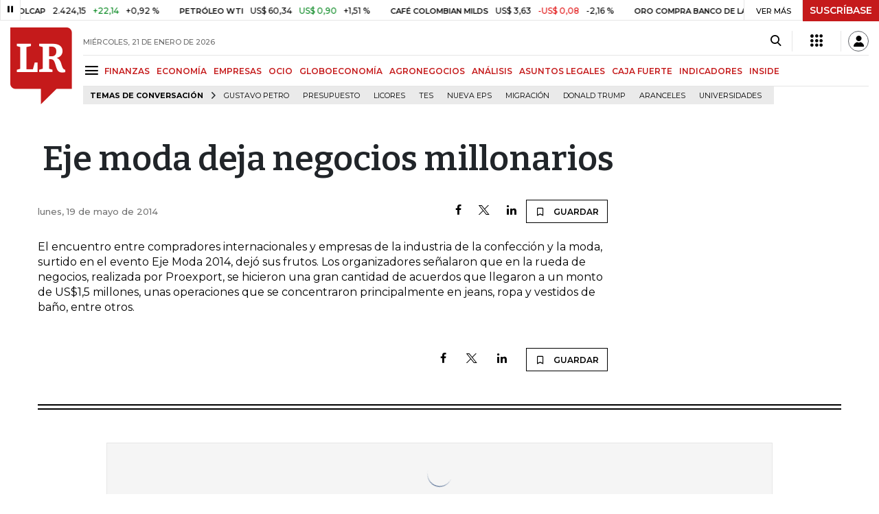

--- FILE ---
content_type: text/html; charset=utf-8
request_url: https://www.larepublica.co/caja-fuerte/eje-moda-deja-negocios-millonarios-2123421
body_size: 13430
content:
<!DOCTYPE html>
<html lang="es">
<head>
	<meta charset="utf-8" />
<meta http-equiv="x-ua-compatible" content="ie=edge">
<meta name="viewport" content="width=device-width, initial-scale=1.0">
<meta name="author" content="Editorial La República S.A.S." />
<meta name="version" content="7.2.3.0" />
<title>Eje moda deja negocios millonarios</title>
<meta name="description" content=" El encuentro entre compradores internacionales y empresas de la industria de la confecci&#xF3;n y la moda, surtido en el evento Eje Moda 2014, dej&#xF3; sus frutos. Los organizadores" />
<meta name="keywords" content="Construcci&#xF3;n, Comercio, Hacienda, Energ&#xED;a y Minas, Ambiente, Educaci&#xF3;n, Salud, Laboral, Agro, Industria, Automotor, Turismo, Transporte, Comunicaciones, Tecnolog&#xED;a, Bolsas, Bancos, Seguros, Moda, Gastronom&#xED;a, Espect&#xE1;culos, Cultura, Entretenimento, Deporte, Judicial, Legislaci&#xF3;n-marcas" />
<meta name="news_keywords" content="Construcci&#xF3;n, Comercio, Hacienda, Energ&#xED;a y Minas, Ambiente, Educaci&#xF3;n, Salud, Laboral, Agro, Industria, Automotor, Turismo, Transporte, Comunicaciones, Tecnolog&#xED;a, Bolsas, Bancos, Seguros, Moda, Gastronom&#xED;a, Espect&#xE1;culos, Cultura, Entretenimento, Deporte, Judicial, Legislaci&#xF3;n-marcas" />
<link href="https://www.larepublica.co/caja-fuerte/eje-moda-deja-negocios-millonarios-2123421" rel="canonical" />
    <link rel="amphtml" href="https://amp.larepublica.co/caja-fuerte/eje-moda-deja-negocios-millonarios-2123421" />

            <meta name="twitter:card" content="summary_large_image" />
            <meta name="twitter:site" content="@larepublica_co" />
            <meta name="twitter:creator" content="@larepublica_co" />
            <meta name="twitter:title" content="Eje moda deja negocios millonarios" />
            <meta name="twitter:description" content=" El encuentro entre compradores internacionales y empresas de la industria de la confecci&#xF3;n y la moda, surtido en el evento Eje Moda 2014, dej&#xF3; sus frutos. Los organizadores" />
            <meta name="twitter:image" content="https://img.lalr.co/images/default-image.png?size=xl&amp;ratio=r40_21" />

    <meta property="og:site_name" content="Diario La República">
    <meta property="og:title" content="Eje moda deja negocios millonarios" />
    <meta property="og:type" content="article" />
    <meta property="og:url" content="https://www.larepublica.co/caja-fuerte/eje-moda-deja-negocios-millonarios-2123421" />
    <meta property="og:image" content="https://img.lalr.co/images/default-image.png?size=xl&amp;ratio=r40_21&amp;f=jpg" />
    <meta property="og:image:type" content="image/jpeg" />
    <meta property="og:image:alt" content="Eje moda deja negocios millonarios" />
    <meta property="og:description" content=" El encuentro entre compradores internacionales y empresas de la industria de la confecci&#xF3;n y la moda, surtido en el evento Eje Moda 2014, dej&#xF3; sus frutos...." />
    <meta property="og:locale" content="es_CO" />
    <!--Whatsapp-->
    <meta property="og:image" content="https://img.lalr.co/images/default-image.png?size=sm&amp;ratio=sq&amp;f=jpg" />
    <meta property="og:image:type" content="image/jpeg" />
        <meta property="fb:app_id" content="1571540733171068" />

<link rel="icon" type="image/png" sizes="192x192" href="/__assets/lr/images/favicon/android-icon-192x192.png">
<link rel="icon" type="image/png" sizes="32x32" href="/__assets/lr/images/favicon/favicon-32x32.png">
<link rel="icon" type="image/png" sizes="96x96" href="/__assets/lr/images/favicon/favicon-96x96.png">
<link rel="icon" type="image/png" sizes="16x16" href="/__assets/lr/images/favicon/favicon-16x16.png">
<meta name="msapplication-TileColor" content="#ffffff">
<meta name="msapplication-TileImage" content="/__assets/lr/images/favicon/ms-icon-144x144.png">
<meta name="theme-color" content="#ffffff">
	<meta property="article:published_time" content="05/19/2014 01:07:15 -05:00" />
	<meta property="article:modified_time" content="05/19/2014 01:07:15 -05:00" />
		<meta property="mrf:authors" content="La República" />
		<meta property="mrf:sections" content="Caja Fuerte">
		<meta property="mrf:tags" content="contentType:Caja Fuerte" />


    <script type="application/ld&#x2B;json">
        {"@context":"http://schema.org","@type":"NewsArticle","author":[{"@type":"Person","name":""}],"dateCreated":"2014-05-19T01:07:15","dateModified":"2014-05-19T01:07:15","datePublished":"2014-05-19T01:07:15","headLine":"Eje moda deja negocios millonarios","image":{"@type":"ImageObject","url":"https://img.lalr.co/images/default-image.png?size=xl&ratio=r40_21","width":1080,"height":900},"mainEntityOfPage":"https://www.larepublica.co/caja-fuerte/eje-moda-deja-negocios-millonarios-2123421","publisher":{"@type":"Organization","name":"Diario La republica","logo":{"@type":"ImageObject","url":"https://img.lalr.co/images/logolramp.png","width":"600","height":"60"}}};
    </script>

	        <script>
            var adload = new Event('adload');
            dataLayer = [{
                'author': '',
                'section': 'articulo_caja-fuerte',
                'adSection': null,
                'isMobile': false,
                'postId': '2123421',
                'postDateTime': '2014-05-19 01:07:15',
                'isSponsored': false,
                'targetingName': '',
                'targetingId': '2123421'
            }];
        </script>




        <script>
            var eData = {"id":"2123421","origin":"La República","title":"Eje moda deja negocios millonarios","description":" El encuentro entre compradores internacionales y empresas de la industria de la confección y la moda, surtido en el evento Eje Moda 2014, dejó sus frutos. Los organizadores","categories":["Caja Fuerte"],"tags":[],"created":"2014-05-19T01:07:15-05:00","authors":[],"hasWidgets":false,"isSponsored":false,"attachmentCount":0,"relatedCount":0,"hasEmbedMedia":false};
            var eEvent = 'Article Viewed';
            var env = "prod";
        </script>




<!-- Google Tag Manager -->
<script>
    (function(w, d, s, l, i) {
        w[l] = w[l] || []; w[l].push({
            'gtm.start':
                new Date().getTime(), event: 'gtm.js'
        }); var f = d.getElementsByTagName(s)[0],
            j = d.createElement(s), dl = l != 'dataLayer' ? '&l=' + l : ''; j.async = true; j.src =
                'https://www.googletagmanager.com/gtm.js?id=' + i + dl; f.parentNode.insertBefore(j, f);
    })(window, document, 'script', 'dataLayer', 'GTM-P8ZXZGL');
</script>
<!-- End Google Tag Manager -->

	
	
		<link rel="preload" as="style" href="/__assets/lr/a319/css/lr-bootstrap.min.css" />
	
	<link rel="preconnect" href="https://fonts.googleapis.com">
	<link rel="preconnect" href="https://fonts.gstatic.com" crossorigin>
	<link href="https://fonts.googleapis.com/css2?family=Bitter:wght@400;600&family=Montserrat:wght@300;400;500;600;700&display=swap" rel="stylesheet">
	<link href="https://fonts.gstatic.com/s/bitter/v33/rax8HiqOu8IVPmn7f4xp.woff2" rel="preload" as="font" type="font/woff2" crossorigin />
	<link href="/__assets/lr/fonts/v17/lr-iconfont-desktop.woff2" rel="preload" as="font" type="font/woff2" crossorigin>
	
</head>
<body>
	
		<!-- Google Tag Manager (noscript) -->
		<noscript>
			<iframe src="https://www.googletagmanager.com/ns.html?id=GTM-P8ZXZGL"
					height="0" width="0" style="display:none;visibility:hidden"></iframe>
		</noscript>
		<!-- End Google Tag Manager (noscript) -->
	
	<style id="loading-styles">
    .loading-phrases,
    .loading_screen_spinner {
        backface-visibility: hidden;
        perspective: 1000
    }

    @keyframes loading_screen_animation_spinning {
        0% {
            transform: rotate(0)
        }

        100% {
            transform: rotate(360deg)
        }
    }

    @keyframes loading_screen_animation_move {
        0% {
            opacity: 0;
            transform: translate3d(0, 50%, 0)
        }

        18%,
        2% {
            opacity: 1;
            transform: translate3d(0, 0, 0)
        }

        20%,
        40%,
        60%,
        80% {
            opacity: 0
        }

        22%,
        38% {
            opacity: 1;
            transform: translate3d(0, -150%, 0)
        }

        42%,
        58% {
            opacity: 1;
            transform: translate3d(0, -300%, 0)
        }

        62%,
        78% {
            opacity: 1;
            transform: translate3d(0, -450%, 0)
        }

        82%,
        98% {
            opacity: 1;
            transform: translate3d(0, -600%, 0)
        }

        100% {
            opacity: 0;
            transform: translate3d(0, -600%, 0)
        }
    }

    .loading_screen {
        background: linear-gradient(to bottom, #f9f9f9 10%, #eeeff3 100%);
        left: 0;
        height: 100%;
        position: fixed;
        top: 0;
        width: 100%;
        z-index: 10000;
        display: flex !important;
        flex-direction: column;
        justify-content: center;
        align-items: center;
    }

    .loading_screen_spinner {
        height: 52px;
        width: 52px;
        margin: 0 auto;
        display: block;
        animation: loading_screen_animation_spinning .8s linear infinite
    }

    .loading_screen_logo {
        margin-bottom: 3rem;
        width: 60px;
    }

    #principal-html {
        display: none;
    }
</style>
<div class="loading_screen">
    <div class="loading_screen_logo_wrapper">
        <img width="60"
             height="74"
             alt="La República"
             class="loading_screen_logo"
             src="[data-uri]" />

    </div>
    <div class="loading_screen_center">
        <img alt="."
             width="52"
             height="52"
             class="loading_screen_spinner"
             src="[data-uri]" />
    </div>
</div>
<script>
    var lrLoad = new Event('lrload');
    var loadingRemoved = false;
    var cleanLoading = function () {
        if (!loadingRemoved) {
            loadingRemoved = true;
            document.dispatchEvent(lrLoad);
            document.getElementById('loading-styles').remove();
            document.getElementsByClassName('loading_screen')[0].remove();
        }
    }
    window.addEventListener("load", function () {
        document.dispatchEvent(lrLoad);
    });
</script>
<noscript>
    <style>
        #principal-html {
            display: block;
        }

        .loading_screen {
            display: none;
        }
    </style>
</noscript>
	<div id="principal-html">
		<header id="vue-header" class="" data-mrf-recirculation="Header">
    <div class="container-fluid p-0">
        <div class="header-trade" data-epica-module-name="Banner Indicadores">
            <quote-header-banner ></quote-header-banner>
            <a v-if="hasLoaded && ((user && !user.isSubscriber) || !user)" href="https://suscripciones.larepublica.co/?utm_source=landingLR&utm_medium=botonSuscripcion&utm_id=laRepublica" target="_blank" rel="noopener" class="suscribe">SUSCRÍBASE</a>
        </div>

            <div class="header-top d-flex flex-row" data-epica-module-name="Header">
                        <a href="/" title="La República"><i class="icon-logo-base-lr-small"></i></a>

                <div class="flex-grow-1 ml-3">
                    <div class="conteiner-right">
                        <div class="d-flex align-items-center top-header">
                            <div class="flex-grow-1"><span class="datetoday">MI&#xC9;RCOLES, 21 DE ENERO DE 2026</span></div>
                            <div class="icons">
                                <div><button aria-label="Search" title="Buscador" type="button" @click="searchBoxIsOpen = true"><i class="icon-search"></i></button></div>
                                <menu-lr-plus-header></menu-lr-plus-header>
                                <user-header-button></user-header-button>
                            </div>
                        </div>
                    </div>
                    <div class="main-menu d-flex flex-row">
                        <div id="menuToggle">
                            <button aria-label="Menu" class="menu-button" @click="showMenu()"><i title="Menú principal" class="icon-menu"></i></button>
                        </div>
                            <div class="menu-item"><a href="https://www.larepublica.co/finanzas" >FINANZAS</a></div>
                            <div class="menu-item"><a href="https://www.larepublica.co/economia" >ECONOM&#xCD;A</a></div>
                            <div class="menu-item"><a href="https://www.larepublica.co/empresas" >EMPRESAS</a></div>
                            <div class="menu-item"><a href="https://www.larepublica.co/ocio" >OCIO</a></div>
                            <div class="menu-item"><a href="https://www.larepublica.co/globoeconomia" >GLOBOECONOM&#xCD;A</a></div>
                            <div class="menu-item"><a href="https://www.agronegocios.co" target='_blank' rel='noopener'>AGRONEGOCIOS</a></div>
                            <div class="menu-item"><a href="https://www.larepublica.co/analisis" >AN&#xC1;LISIS</a></div>
                            <div class="menu-item"><a href="https://www.asuntoslegales.com.co" target='_blank' rel='noopener'>ASUNTOS LEGALES</a></div>
                            <div class="menu-item"><a href="https://www.larepublica.co/caja-fuerte" >CAJA FUERTE</a></div>
                            <div class="menu-item"><a href="https://www.larepublica.co/indicadores-economicos" >INDICADORES</a></div>
                            <div class="menu-item"><a href="https://www.larepublica.co/inside" >INSIDE</a></div>
                    </div>

                        <div class="d-flex">
        <ul class="tags">
            <li><span>TEMAS DE CONVERSACIÓN</span><i class="icon-arrow-right"></i></li>
                <li><a href="https://www.larepublica.co/gustavo-petro">Gustavo Petro</a></li>
                <li><a href="https://www.larepublica.co/presupuesto">Presupuesto</a></li>
                <li><a href="https://www.larepublica.co/licores">Licores</a></li>
                <li><a href="https://www.larepublica.co/tes">TES</a></li>
                <li><a href="https://www.larepublica.co/nueva-eps">Nueva Eps</a></li>
                <li><a href="https://www.larepublica.co/migracion">Migraci&#xF3;n</a></li>
                <li><a href="https://www.larepublica.co/donald-trump">Donald Trump</a></li>
                <li><a href="https://www.larepublica.co/aranceles">Aranceles</a></li>
                <li><a href="https://www.larepublica.co/universidades">Universidades</a></li>
        </ul>
    </div>

                </div>

            </div>

        <live-banner ></live-banner>
                <banner-elections-2023></banner-elections-2023>

            <div id="ha-header" class="ha-header header-fixed fixed-top" v-bind:class="{show : isHeaderFixed}" data-epica-module-name="Header Fijo" data-mrf-recirculation="Header">
                <div class="d-flex align-items-center">
                        <a href="/" title="La República"><i class="icon-logo-base-lr-small"></i></a>
                    <div id="menuToggle">
                        <button class="menu-button" title="Menú principal" aria-label="Menu" @click="showMenu()"><i title="Menú principal" class="icon-menu"></i></button>
                    </div>
                    <div class="main-menu d-flex flex-row ml-3">
                                <h2 class="caja-fuerteSect">
                                        <a href="/">INICIO</a>
                                </h2>
                                <h2 class="caja-fuerteSect">
                                        <a href="https://www.larepublica.co/caja-fuerte">CAJA FUERTE</a>
                                </h2>
                                <h1 class="caja-fuerteSect">
                                        <i>Eje moda deja negocios millonarios</i>
                                </h1>
                            <div class="shareSaveHeader align-items-center text-right show">
        <a href="https://www.facebook.com/dialog/feed?app_id=1571540733171068&amp;display=popup&amp;link=https://www.larepublica.co/caja-fuerte/eje-moda-deja-negocios-millonarios-2123421&amp;redirect_uri=https://www.larepublica.co/caja-fuerte/eje-moda-deja-negocios-millonarios-2123421&amp;picture=https://img.lalr.co/images/default-image.png?size=md&amp;description=&amp;name=Eje moda deja negocios millonarios" class="mr-4" title="Facebook"><i class="icon-facebook"></i></a>
        <a href="https://twitter.com/share?source=tweetbutton&amp;text=Eje&#x2B;moda&#x2B;deja&#x2B;negocios&#x2B;millonarios&amp;url=https://www.larepublica.co/caja-fuerte/eje-moda-deja-negocios-millonarios-2123421&amp;via=larepublica_co" target="_blank" rel="noopener" title="Twitter" class="mr-4"><i class="icon-twitter"></i></a>
        <a href="https://www.linkedin.com/shareArticle?mini=true&amp;url=https://www.larepublica.co/caja-fuerte/eje-moda-deja-negocios-millonarios-2123421&amp;title=Eje moda deja negocios millonarios&amp;summary=&amp;source=https://www.larepublica.co" class="mr-4" title="Linkenid"><i class="icon-linkedin"></i></a>
    </div>

                    </div>
                    <div class="flex-grow-1"></div>
                    <div class="conteiner-right">
                        <div class="d-flex align-items-center top-header">
                            <div><button type="button" title="Buscador" aria-label="Search" @click="searchBoxIsOpen = true"><i class="icon-search"></i></button></div>
                            <menu-lr-plus-header></menu-lr-plus-header>
                            <user-header-button></user-header-button>
                        </div>
                    </div>
                </div>


        <live-banner ></live-banner>
                    <banner-elections-2023></banner-elections-2023>
            </div>
        <nav class="nav-top" title="Menú principal" v-bind:class="{show : isMenuShow}" data-epica-module-name="Men&#xFA; Lateral" data-mrf-recirculation="Men&#xFA; Lateral">
            <button class="close-menu" aria-label="Close" @click="closeMenu()"><i class="icon-close"></i></button>
            <div class="logomenu">
                    <a href="/" title="La República"><i class="icon-logo-base-lr-small"></i></a>
                <div class="user-name" v-if="user">
                    <div :title="user.completeName" v-html="user.printName"></div>
                    <a @click="logout()" class="logout">Cerrar Sesión</a>
                </div>
            </div>
            <div class="listmenu">
                <ul class="access text-center" v-if="hasLoaded">
                    <template v-if="user">
                        <li v-if="!user.isSubscriber">
                            <div class="susbribe">
                                <a href="https://suscripciones.larepublica.co/?utm_source=landingLR&utm_medium=botonSuscripcion&utm_id=laRepublica" target="_blank" rel="noopener">SUSCRÍBASE</a>
                            </div>
                        </li>
                    </template>
                    <template v-else>
                        <li>
                            <div class="login">
                                <a @click="login()">
                                    <i class="icon-user"></i>INICIAR SESIÓN
                                </a>
                            </div>
                        </li>
                        <li>
                            <div class="suscribe">
                                <a href="https://suscripciones.larepublica.co/?utm_source=landingLR&utm_medium=botonSuscripcion&utm_id=laRepublica" target="_blank" rel="noopener">SUSCRÍBASE</a>
                            </div>
                        </li>
                    </template>
                </ul>

                <ul class="vertical menu">
                        <li class="news"><a class="menu-item finanzasSect"  href="https://www.larepublica.co/finanzas">FINANZAS</a></li>
                        <li class="news"><a class="menu-item economiaSect"  href="https://www.larepublica.co/economia">ECONOM&#xCD;A</a></li>
                        <li class="news"><a class="menu-item empresasSect"  href="https://www.larepublica.co/empresas">EMPRESAS</a></li>
                        <li class="news"><a class="menu-item ocioSect"  href="https://www.larepublica.co/ocio">OCIO</a></li>
                        <li class="news"><a class="menu-item globoeconomiaSect"  href="https://www.larepublica.co/globoeconomia">GLOBOECONOM&#xCD;A</a></li>
                        <li class="news"><a class="menu-item agronegociosSect" target='_blank' rel='noopener' href="https://www.agronegocios.co">AGRONEGOCIOS</a></li>
                        <li class="news"><a class="menu-item analisisSect"  href="https://www.larepublica.co/analisis">AN&#xC1;LISIS</a></li>
                        <li class="news"><a class="menu-item asuntos-legalesSect" target='_blank' rel='noopener' href="https://www.asuntoslegales.com.co">ASUNTOS LEGALES</a></li>
                        <li class="news"><a class="menu-item caja-fuerteSect"  href="https://www.larepublica.co/caja-fuerte">CAJA FUERTE</a></li>
                        <li class="news"><a class="menu-item directorio-empresarialSect" target='_blank' rel='noopener' href="https://empresas.larepublica.co/">DIRECTORIO EMPRESARIAL</a></li>
                    <li class="space"></li>
                        <li class="news"><a class="menu-item consumoSect"  href="https://www.larepublica.co/consumo">CONSUMO</a></li>
                        <li class="news"><a class="menu-item alta-gerenciaSect"  href="https://www.larepublica.co/alta-gerencia">ALTA GERENCIA</a></li>
                        <li class="news"><a class="menu-item finanzas-personalesSect"  href="https://www.larepublica.co/finanzas-personales">FINANZAS PERSONALES</a></li>
                        <li class="news"><a class="menu-item infraestructuraSect"  href="https://www.larepublica.co/infraestructura">INFRAESTRUCTURA</a></li>
                        <li class="news"><a class="menu-item internet-economySect"  href="https://www.larepublica.co/internet-economy">INTERNET ECONOMY</a></li>
                        <li class="news"><a class="menu-item responsabilidad-socialSect"  href="https://www.larepublica.co/responsabilidad-social">RESPONSABILIDAD SOCIAL</a></li>
                        <li class="news"><a class="menu-item salud-ejecutivaSect"  href="https://www.larepublica.co/salud-ejecutiva">SALUD EJECUTIVA</a></li>
                    <li class="space"></li>
                        <li class="news"><a class="menu-item eventosSect"  href="https://www.larepublica.co/foros">EVENTOS</a></li>
                        <li class="news"><a class="menu-item especialesSect"  href="https://www.larepublica.co/especiales">ESPECIALES</a></li>
                        <li class="news"><a class="menu-item comunidad-empresarialSect"  href="https://www.larepublica.co/comunidad-empresarial">COMUNIDAD EMPRESARIAL</a></li>
                        <li class="news"><a class="menu-item socialesSect"  href="https://www.larepublica.co/sociales">SOCIALES</a></li>
                        <li class="news"><a class="menu-item indicadoresSect"  href="https://www.larepublica.co/indicadores-economicos">INDICADORES</a></li>
                        <li class="news"><a class="menu-item insideSect"  href="https://www.larepublica.co/inside">INSIDE</a></li>
                        <li class="news"><a class="menu-item podcastSect"  href="https://www.larepublica.co/podcast">PODCAST</a></li>
                        <li class="news"><a class="menu-item videosSect"  href="https://www.larepublica.co/videos">VIDEOS</a></li>
                        <li class="news"><a class="menu-item obituariosSect"  href="https://www.larepublica.co/obituarios">OBITUARIOS</a></li>
                </ul>
            </div>
        </nav>
        <div class="opacity-menu" @click="closeMenu()" v-bind:class="{show : isMenuShow}"></div>
        <cookies-banner cookies-policy-url="https://www.larepublica.co/politica-de-cookies"></cookies-banner>
    </div>
    <search-box :is-open="searchBoxIsOpen" @closed="searchBoxIsOpen = false" @opened="searchBoxIsOpen = true"></search-box>
</header>

		<div id="vue-container" :class="{'live-on': liveOn}">
			
<div class="text-center mb-4 mt-4">
	<div id="div-gpt-ad-74" class="ad banner"></div>
</div>

<div class="container post post-caja-fuerte" data-epica-module-name="Caja Fuerte">
	<div class="d-flex mb-4 more-news">
		<div class="flex-grow-1 mr-4" id="sticky-anchor-1" data-mrf-recirculation="Cuerpo Noticia">
			<div class="wrap-caja-fuerte mb-5 post-wrapper">
				<h2>Eje moda deja negocios millonarios</h2>
				<div class="d-flex align-items-center mb-4">
					<span class="date">lunes, 19 de mayo de 2014</span>
					<div class="flex-grow-1"></div>
					    <div class="shareSave align-items-center text-right">
        <a href="https://www.facebook.com/dialog/feed?app_id=1571540733171068&amp;display=popup&amp;link=https://www.larepublica.co/caja-fuerte/eje-moda-deja-negocios-millonarios-2123421&amp;redirect_uri=https://www.larepublica.co/caja-fuerte/eje-moda-deja-negocios-millonarios-2123421&amp;picture=https://img.lalr.co/images/default-image.png?size=md&amp;description=&amp;name=Eje moda deja negocios millonarios" class="mr-4" title="Facebook"><i class="icon-facebook"></i></a>
        <a href="https://twitter.com/share?source=tweetbutton&amp;text=Eje&#x2B;moda&#x2B;deja&#x2B;negocios&#x2B;millonarios&amp;url=https://www.larepublica.co/caja-fuerte/eje-moda-deja-negocios-millonarios-2123421&amp;via=larepublica_co" target="_blank" rel="noopener" class="mr-4" title="Twitter"><i class="icon-twitter"></i></a>
        <a href="https://www.linkedin.com/shareArticle?mini=true&amp;url=https://www.larepublica.co/caja-fuerte/eje-moda-deja-negocios-millonarios-2123421&amp;title=Eje moda deja negocios millonarios&amp;summary=&amp;source=https://www.larepublica.co" class="mr-4" title="Linkedin"><i class="icon-linkedin"></i></a>
        <favorite-add-button :id="postInfo.id" :title="postInfo.title"
                             @modal="openSubscribeModal = true"></favorite-add-button>
    </div>

				</div>

				<p>El encuentro entre compradores internacionales y empresas de la industria de la confección y la moda, surtido en el evento Eje Moda 2014, dejó sus frutos. Los organizadores señalaron que en la rueda de negocios, realizada por Proexport, se hicieron una gran cantidad de acuerdos que llegaron a un monto de US$1,5 millones, unas operaciones que se concentraron principalmente en jeans, ropa y vestidos de baño, entre otros. </p>

			</div>
			<div>    <div class="shareSave align-items-center text-right">
        <a href="https://www.facebook.com/dialog/feed?app_id=1571540733171068&amp;display=popup&amp;link=https://www.larepublica.co/caja-fuerte/eje-moda-deja-negocios-millonarios-2123421&amp;redirect_uri=https://www.larepublica.co/caja-fuerte/eje-moda-deja-negocios-millonarios-2123421&amp;picture=https://img.lalr.co/images/default-image.png?size=md&amp;description=&amp;name=Eje moda deja negocios millonarios" class="mr-4" title="Facebook"><i class="icon-facebook"></i></a>
        <a href="https://twitter.com/share?source=tweetbutton&amp;text=Eje&#x2B;moda&#x2B;deja&#x2B;negocios&#x2B;millonarios&amp;url=https://www.larepublica.co/caja-fuerte/eje-moda-deja-negocios-millonarios-2123421&amp;via=larepublica_co" target="_blank" rel="noopener" class="mr-4" title="Twitter"><i class="icon-twitter"></i></a>
        <a href="https://www.linkedin.com/shareArticle?mini=true&amp;url=https://www.larepublica.co/caja-fuerte/eje-moda-deja-negocios-millonarios-2123421&amp;title=Eje moda deja negocios millonarios&amp;summary=&amp;source=https://www.larepublica.co" class="mr-4" title="Linkedin"><i class="icon-linkedin"></i></a>
        <favorite-add-button :id="postInfo.id" :title="postInfo.title"
                             @modal="openSubscribeModal = true"></favorite-add-button>
    </div>
</div>
		</div>
		<div class="sideBar">
			<div id="sticky-anchor-2">
				<div class="robapagina">
					<div id="div-gpt-ad-75" class="ad medium-rectangle"></div>
				</div>
			</div>
		</div>
	</div>
	<div class="divider mt-6 mb-6"></div>
	<interest-news epica-module="Noticias de Su Inter&#xE9;s"></interest-news>
	<div class="row">
		<div class="col top_banner">
			<div id="div-gpt-ad-76" class="ad banner"></div>
		</div>
	</div>
	<div class="row mt-6 mb-5">
		<div class="col-3 Tends-Vertical">
			<div class="containerMostViewed">
				<trends></trends>
			</div>
		</div>
		    <div class="col-9" data-epica-module-name="M&#xE1;s de Secci&#xF3;n" data-mrf-recirculation="M&#xE1;s de Caja Fuerte">
        <div class="same-section">
            <div class="title-section caja-fuerteSect">
                <h2 class="heading-title-sect text-center"><span>M&#xC1;S DE CAJA FUERTE</span></h2>
            </div>

        <div class="row news H_img_V_Title_Lead m-0">
            <div class="col-5 pl-0 pr-3">
                <a href="https://www.larepublica.co/caja-fuerte/trump-y-su-gabinete-con-los-pies-en-el-artico-4308756">
                        <div class="img-wrap">
        <img data-src="https://img.lalr.co/cms/2026/01/20153313/00_1080x900-Trump_Greenland.jpg?size=xs"
         class="lazyload"
         data-srcset="https://img.lalr.co/cms/2026/01/20153313/00_1080x900-Trump_Greenland.jpg?size=sm 288w, https://img.lalr.co/cms/2026/01/20153313/00_1080x900-Trump_Greenland.jpg?size=sm 336w, https://img.lalr.co/cms/2026/01/20153313/00_1080x900-Trump_Greenland.jpg?size=sm 480w, https://img.lalr.co/cms/2026/01/20153313/00_1080x900-Trump_Greenland.jpg?size=md 768w, https://img.lalr.co/cms/2026/01/20153313/00_1080x900-Trump_Greenland.jpg?size=xl 1200w"
         src="data:image/svg+xml,%3Csvg xmlns='http://www.w3.org/2000/svg' viewBox='0 0 1080 900'%3E%3C/svg%3E" width="1080" height="900"
         sizes="(max-width: 575px) 100vw, (max-width: 767px) 50vw, (max-width: 1200px) 25vw, 336px"
         data-description=""
         data-caption=""
         data-original="https://img.lalr.co/cms/2026/01/20153313/00_1080x900-Trump_Greenland.jpg"
         title="00_1080x900-Trump_Greenland" />
    </div>

                </a>
            </div>
            <div class="col-7 pl-3 pr-3">
                <a href="https://www.larepublica.co/caja-fuerte/trump-y-su-gabinete-con-los-pies-en-el-artico-4308756" class="kicker caja-fuerteSect">Caja Fuerte</a>
                <span class="date-news">21/01/2026</span>
                <h2 class="tt">
                    <a href="https://www.larepublica.co/caja-fuerte/trump-y-su-gabinete-con-los-pies-en-el-artico-4308756" class="caja-fuerteSect">Trump y su gabinete, con los pies en el Ártico</a>
                </h2>
                <p></p>
            </div>
        </div>

        <div class="row news H_img_V_Title_Lead m-0">
            <div class="col-5 pl-0 pr-3">
                <a href="https://www.larepublica.co/caja-fuerte/el-adios-del-ultimo-gran-couturier-4307968">
                        <div class="img-wrap">
        <img data-src="https://img.lalr.co/cms/2026/01/19143323/00_1080x900-2026-01-19T170950Z_1565883205_RC2H4JA4T2QL_RTRMADP_3_PEOPLE-VALENTINO.jpg?size=xs"
         class="lazyload"
         data-srcset="https://img.lalr.co/cms/2026/01/19143323/00_1080x900-2026-01-19T170950Z_1565883205_RC2H4JA4T2QL_RTRMADP_3_PEOPLE-VALENTINO.jpg?size=sm 288w, https://img.lalr.co/cms/2026/01/19143323/00_1080x900-2026-01-19T170950Z_1565883205_RC2H4JA4T2QL_RTRMADP_3_PEOPLE-VALENTINO.jpg?size=sm 336w, https://img.lalr.co/cms/2026/01/19143323/00_1080x900-2026-01-19T170950Z_1565883205_RC2H4JA4T2QL_RTRMADP_3_PEOPLE-VALENTINO.jpg?size=sm 480w, https://img.lalr.co/cms/2026/01/19143323/00_1080x900-2026-01-19T170950Z_1565883205_RC2H4JA4T2QL_RTRMADP_3_PEOPLE-VALENTINO.jpg?size=md 768w, https://img.lalr.co/cms/2026/01/19143323/00_1080x900-2026-01-19T170950Z_1565883205_RC2H4JA4T2QL_RTRMADP_3_PEOPLE-VALENTINO.jpg?size=xl 1200w"
         src="data:image/svg+xml,%3Csvg xmlns='http://www.w3.org/2000/svg' viewBox='0 0 1080 900'%3E%3C/svg%3E" width="1080" height="900"
         sizes="(max-width: 575px) 100vw, (max-width: 767px) 50vw, (max-width: 1200px) 25vw, 336px"
         data-description=""
         data-caption=""
         data-original="https://img.lalr.co/cms/2026/01/19143323/00_1080x900-2026-01-19T170950Z_1565883205_RC2H4JA4T2QL_RTRMADP_3_PEOPLE-VALENTINO.jpg"
         title="00_1080x900-2026-01-19T170950Z_1565883205_RC2H4JA4T2QL_RTRMADP_3_PEOPLE-VALENTINO" />
    </div>

                </a>
            </div>
            <div class="col-7 pl-3 pr-3">
                <a href="https://www.larepublica.co/caja-fuerte/el-adios-del-ultimo-gran-couturier-4307968" class="kicker caja-fuerteSect">Caja Fuerte</a>
                <span class="date-news">20/01/2026</span>
                <h2 class="tt">
                    <a href="https://www.larepublica.co/caja-fuerte/el-adios-del-ultimo-gran-couturier-4307968" class="caja-fuerteSect">El adiós del último gran couturier</a>
                </h2>
                <p></p>
            </div>
        </div>

        <div class="row news H_img_V_Title_Lead m-0">
            <div class="col-5 pl-0 pr-3">
                <a href="https://www.larepublica.co/caja-fuerte/las-mujeres-viven-en-promedio-mas-que-los-hombres-pero-4307278">
                        <div class="img-wrap">
        <img data-src="https://img.lalr.co/cms/2026/01/17133645/Contra_lunes_19012026_1080x900.jpg?size=xs"
         class="lazyload"
         data-srcset="https://img.lalr.co/cms/2026/01/17133645/Contra_lunes_19012026_1080x900.jpg?size=sm 288w, https://img.lalr.co/cms/2026/01/17133645/Contra_lunes_19012026_1080x900.jpg?size=sm 336w, https://img.lalr.co/cms/2026/01/17133645/Contra_lunes_19012026_1080x900.jpg?size=sm 480w, https://img.lalr.co/cms/2026/01/17133645/Contra_lunes_19012026_1080x900.jpg?size=md 768w, https://img.lalr.co/cms/2026/01/17133645/Contra_lunes_19012026_1080x900.jpg?size=xl 1200w"
         src="data:image/svg+xml,%3Csvg xmlns='http://www.w3.org/2000/svg' viewBox='0 0 1080 900'%3E%3C/svg%3E" width="1080" height="900"
         sizes="(max-width: 575px) 100vw, (max-width: 767px) 50vw, (max-width: 1200px) 25vw, 336px"
         data-description=""
         data-caption=""
         data-original="https://img.lalr.co/cms/2026/01/17133645/Contra_lunes_19012026_1080x900.jpg"
         title="Contra_lunes_19012026_1080x900" />
    </div>

                </a>
            </div>
            <div class="col-7 pl-3 pr-3">
                <a href="https://www.larepublica.co/caja-fuerte/las-mujeres-viven-en-promedio-mas-que-los-hombres-pero-4307278" class="kicker caja-fuerteSect">Caja Fuerte</a>
                <span class="date-news">19/01/2026</span>
                <h2 class="tt">
                    <a href="https://www.larepublica.co/caja-fuerte/las-mujeres-viven-en-promedio-mas-que-los-hombres-pero-4307278" class="caja-fuerteSect">Las mujeres viven en promedio más que los hombres, pero...</a>
                </h2>
                <p></p>
            </div>
        </div>
            <div class="row">
                <div class="col">
                    <div class="button"><a href="https://www.larepublica.co/caja-fuerte" class="btn defaultSect">MÁS CAJA FUERTE</a></div>
                </div>
            </div>
        </div>
    </div>

	</div>
	<div class="row">
		<div class="col top_banner">
			<div id="div-gpt-ad-77" class="ad banner"></div>
		</div>
	</div>

	    <div class="mas-la-republica mb-6" data-epica-module-name="M&#xE1;s de La Rep&#xFA;blica" data-mrf-recirculation="M&#xE1;s de La Rep&#xFA;blica">
        <div class="title-section">
            <h3 class="heading-title analisisSect">
                MÁS DE LA REPÚBLICA
            </h3>
        </div>
        <div class="row mt-4 row-cols-3">
                <div class="col mb-3">
<div class="row H_Img_V_Title_Center mb-3">
    <div class="col-5 pr-0">
            <div class="img-wrap">
        <img data-src="https://img.lalr.co/cms/2026/01/19164631/globo_ia_educacion_p11_1080x900.jpg?size=sm"
         class="lazyload"
         data-srcset="https://img.lalr.co/cms/2026/01/19164631/globo_ia_educacion_p11_1080x900.jpg?size=sm 288w, https://img.lalr.co/cms/2026/01/19164631/globo_ia_educacion_p11_1080x900.jpg?size=sm 336w, https://img.lalr.co/cms/2026/01/19164631/globo_ia_educacion_p11_1080x900.jpg?size=sm 480w, https://img.lalr.co/cms/2026/01/19164631/globo_ia_educacion_p11_1080x900.jpg?size=md 768w, https://img.lalr.co/cms/2026/01/19164631/globo_ia_educacion_p11_1080x900.jpg?size=xl 1200w"
         src="data:image/svg+xml,%3Csvg xmlns='http://www.w3.org/2000/svg' viewBox='0 0 1080 900'%3E%3C/svg%3E" width="1080" height="900"
         alt="Ocde alerta de un aumento acelerado del uso de la IA generativa en entornos educativos"
         sizes="288px"
         data-description=""
         data-caption="Gr&#xE1;fico LR"
         data-original="https://img.lalr.co/cms/2026/01/19164631/globo_ia_educacion_p11_1080x900.jpg"
         title="Ocde alerta de un aumento acelerado del uso de la IA generativa en entornos educativos" />
    </div>

    </div>
    <div class="col-7 mt-0">
        <a href="https://www.larepublica.co/globoeconomia/ocde-alerta-de-un-aumento-acelerado-del-uso-de-la-ia-generativa-en-entornos-educativos-4308026" class="kicker globoeconomiaSect">Educaci&#xF3;n</a>
        <span class="date-news">20/01/2026</span>
        <h2 class="tt">
            <a href="https://www.larepublica.co/globoeconomia/ocde-alerta-de-un-aumento-acelerado-del-uso-de-la-ia-generativa-en-entornos-educativos-4308026" class="globoeconomiaSect">Ocde alerta de un aumento acelerado de la IA generativa en entornos educativos</a>
        </h2>
    </div>
</div></div>
                <div class="col mb-3">
<div class="row H_Img_V_Title_Center mb-3">
    <div class="col-5 pr-0">
            <div class="img-wrap">
        <img data-src="https://img.lalr.co/cms/2026/01/21073948/WEB_Eco_MinistroIgualdad.jpg?size=sm"
         class="lazyload"
         data-srcset="https://img.lalr.co/cms/2026/01/21073948/WEB_Eco_MinistroIgualdad.jpg?size=sm 288w, https://img.lalr.co/cms/2026/01/21073948/WEB_Eco_MinistroIgualdad.jpg?size=sm 336w, https://img.lalr.co/cms/2026/01/21073948/WEB_Eco_MinistroIgualdad.jpg?size=sm 480w, https://img.lalr.co/cms/2026/01/21073948/WEB_Eco_MinistroIgualdad.jpg?size=md 768w, https://img.lalr.co/cms/2026/01/21073948/WEB_Eco_MinistroIgualdad.jpg?size=xl 1200w"
         src="data:image/svg+xml,%3Csvg xmlns='http://www.w3.org/2000/svg' viewBox='0 0 1080 900'%3E%3C/svg%3E" width="1080" height="900"
         alt="Duraci&#xF3;n de un ministro de la Igualdad"
         sizes="288px"
         data-description="Duraci&#xF3;n de un ministro de la Igualdad"
         data-caption="Gr&#xE1;fico LR"
         data-original="https://img.lalr.co/cms/2026/01/21073948/WEB_Eco_MinistroIgualdad.jpg"
         title="Duraci&#xF3;n de un ministro de la Igualdad" />
    </div>

    </div>
    <div class="col-7 mt-0">
        <a href="https://www.larepublica.co/economia/desde-2023-el-promedio-de-duracion-de-un-ministro-de-igualdad-es-de-nueve-meses-4309036" class="kicker economiaSect">Hacienda</a>
        <span class="date-news">21/01/2026</span>
        <h2 class="tt">
            <a href="https://www.larepublica.co/economia/desde-2023-el-promedio-de-duracion-de-un-ministro-de-igualdad-es-de-nueve-meses-4309036" class="economiaSect">Desde 2023, el promedio de duración de un ministro de Igualdad es de nueve meses</a>
        </h2>
    </div>
</div></div>
                <div class="col mb-3">
<div class="row H_Img_V_Title_Center mb-3">
    <div class="col-5 pr-0">
            <div class="img-wrap">
        <img data-src="https://img.lalr.co/cms/2026/01/20073845/dolar-39.jpg?size=sm"
         class="lazyload"
         data-srcset="https://img.lalr.co/cms/2026/01/20073845/dolar-39.jpg?size=sm 288w, https://img.lalr.co/cms/2026/01/20073845/dolar-39.jpg?size=sm 336w, https://img.lalr.co/cms/2026/01/20073845/dolar-39.jpg?size=sm 480w, https://img.lalr.co/cms/2026/01/20073845/dolar-39.jpg?size=md 768w, https://img.lalr.co/cms/2026/01/20073845/dolar-39.jpg?size=xl 1200w"
         src="data:image/svg+xml,%3Csvg xmlns='http://www.w3.org/2000/svg' viewBox='0 0 1080 900'%3E%3C/svg%3E" width="1080" height="900"
         sizes="288px"
         data-description="D&#xF3;lar hoy"
         data-caption="Gr&#xE1;fico LR"
         data-original="https://img.lalr.co/cms/2026/01/20073845/dolar-39.jpg"
         title="D&#xF3;lar hoy" />
    </div>

    </div>
    <div class="col-7 mt-0">
        <a href="https://www.larepublica.co/finanzas/precio-del-dolar-y-petroleo-hoy-de-20-enero-de-2026-4308356" class="kicker finanzasSect">Bolsas </a>
        <span class="date-news">20/01/2026</span>
        <h2 class="tt">
            <a href="https://www.larepublica.co/finanzas/precio-del-dolar-y-petroleo-hoy-de-20-enero-de-2026-4308356" class="finanzasSect">El dólar cerró a la baja por nuevas tensiones comerciales entre EE.UU. y Europa</a>
        </h2>
    </div>
</div></div>
                <div class="col mb-3">
<div class="row H_Img_V_Title_Center mb-3">
    <div class="col-5 pr-0">
            <div class="img-wrap">
        <img data-src="https://img.lalr.co/cms/2026/01/21082556/r-1.jpg?size=sm"
         class="lazyload"
         data-srcset="https://img.lalr.co/cms/2026/01/21082556/r-1.jpg?size=sm 288w, https://img.lalr.co/cms/2026/01/21082556/r-1.jpg?size=sm 336w, https://img.lalr.co/cms/2026/01/21082556/r-1.jpg?size=sm 480w, https://img.lalr.co/cms/2026/01/21082556/r-1.jpg?size=md 768w, https://img.lalr.co/cms/2026/01/21082556/r-1.jpg?size=xl 1200w"
         src="data:image/svg+xml,%3Csvg xmlns='http://www.w3.org/2000/svg' viewBox='0 0 1080 900'%3E%3C/svg%3E" width="1080" height="900"
         alt="Harry Jos&#xE9; Canedo"
         sizes="288px"
         data-description="Harry Jos&#xE9; Canedo"
         data-caption=""
         data-original="https://img.lalr.co/cms/2026/01/21082556/r-1.jpg"
         title="Harry Jos&#xE9; Canedo" />
    </div>

    </div>
    <div class="col-7 mt-0">
        <a href="https://www.larepublica.co/ocio/el-beisbolista-colombiano-que-firmo-con-un-gigante-de-las-grandes-ligas-boston-red-4309129" class="kicker ocioSect">Deportes</a>
        <span class="date-news">21/01/2026</span>
        <h2 class="tt">
            <a href="https://www.larepublica.co/ocio/el-beisbolista-colombiano-que-firmo-con-un-gigante-de-las-grandes-ligas-boston-red-4309129" class="ocioSect">El beisbolista colombiano que firmó con un gigante de las Grandes Ligas, Boston Red</a>
        </h2>
    </div>
</div></div>
                <div class="col mb-3">
<div class="row H_Img_V_Title_Center mb-3">
    <div class="col-5 pr-0">
            <div class="img-wrap">
        <img data-src="https://img.lalr.co/cms/2026/01/20115927/Juan-de-Bedout.jpg?size=sm"
         class="lazyload"
         data-srcset="https://img.lalr.co/cms/2026/01/20115927/Juan-de-Bedout.jpg?size=sm 288w, https://img.lalr.co/cms/2026/01/20115927/Juan-de-Bedout.jpg?size=sm 336w, https://img.lalr.co/cms/2026/01/20115927/Juan-de-Bedout.jpg?size=sm 480w, https://img.lalr.co/cms/2026/01/20115927/Juan-de-Bedout.jpg?size=md 768w, https://img.lalr.co/cms/2026/01/20115927/Juan-de-Bedout.jpg?size=xl 1200w"
         src="data:image/svg+xml,%3Csvg xmlns='http://www.w3.org/2000/svg' viewBox='0 0 1080 900'%3E%3C/svg%3E" width="1080" height="900"
         alt="Juan de Bedout, padre de una de las ni&#xF1;as envenenadas con talio"
         sizes="288px"
         data-description="Juan de Bedout, padre de una de las ni&#xF1;as envenenadas con talio"
         data-caption="The European"
         data-original="https://img.lalr.co/cms/2026/01/20115927/Juan-de-Bedout.jpg"
         title="Juan de Bedout, padre de una de las ni&#xF1;as envenenadas con talio" />
    </div>

    </div>
    <div class="col-7 mt-0">
        <a href="https://www.asuntoslegales.com.co/actualidad/avanza-investigacion-por-envenenamiento-con-talio-con-declaracion-de-nuevo-testigo-4308622" class="kicker actualidadSect">Judicial</a>
        <span class="date-news">20/01/2026</span>
        <h2 class="tt">
            <a href="https://www.asuntoslegales.com.co/actualidad/avanza-investigacion-por-envenenamiento-con-talio-con-declaracion-de-nuevo-testigo-4308622" class="actualidadSect">Avanza investigación por envenenamiento con talio con declaración de nuevo testigo</a>
        </h2>
    </div>
</div></div>
                <div class="col mb-3">
<div class="row H_Img_V_Title_Center mb-3">
    <div class="col-5 pr-0">
            <div class="img-wrap">
        <img data-src="https://img.lalr.co/cms/2026/01/20203920/Web_AltaGerencia_CifrasEmpleo.jpg?size=sm"
         class="lazyload"
         data-srcset="https://img.lalr.co/cms/2026/01/20203920/Web_AltaGerencia_CifrasEmpleo.jpg?size=sm 288w, https://img.lalr.co/cms/2026/01/20203920/Web_AltaGerencia_CifrasEmpleo.jpg?size=sm 336w, https://img.lalr.co/cms/2026/01/20203920/Web_AltaGerencia_CifrasEmpleo.jpg?size=sm 480w, https://img.lalr.co/cms/2026/01/20203920/Web_AltaGerencia_CifrasEmpleo.jpg?size=md 768w, https://img.lalr.co/cms/2026/01/20203920/Web_AltaGerencia_CifrasEmpleo.jpg?size=xl 1200w"
         src="data:image/svg+xml,%3Csvg xmlns='http://www.w3.org/2000/svg' viewBox='0 0 1080 900'%3E%3C/svg%3E" width="1080" height="900"
         sizes="288px"
         data-description="Alza de informalidad y d&#xE9;ficit de trabajo decente, entre las tendencias del empleo para 2026"
         data-caption="OIT"
         data-original="https://img.lalr.co/cms/2026/01/20203920/Web_AltaGerencia_CifrasEmpleo.jpg"
         title="Panorama de empleo en el mundo" />
    </div>

    </div>
    <div class="col-7 mt-0">
        <a href="https://www.larepublica.co/alta-gerencia/alza-de-informalidad-y-deficit-de-trabajo-decente-entre-las-tendencias-del-empleo-para-2026-4308964" class="kicker alta-gerenciaSect">Laboral</a>
        <span class="date-news">21/01/2026</span>
        <h2 class="tt">
            <a href="https://www.larepublica.co/alta-gerencia/alza-de-informalidad-y-deficit-de-trabajo-decente-entre-las-tendencias-del-empleo-para-2026-4308964" class="alta-gerenciaSect">Alza de informalidad y déficit de trabajo decente, entre las tendencias del empleo para 2026</a>
        </h2>
    </div>
</div></div>
        </div>
    </div>

</div>


<div v-if="selectedImage" class="modal-gallery" v-cloak>
    <div class="header-gallery">
        <a href="" title="La República">
			<i class="icon-logo-base-lr-small"></i>
        </a>
        
        <h2>Eje moda deja negocios millonarios</h2>

        <button type="button" aria-label="Cerrar" class="close-button" @click="closeGallery()">
            <i class="icon-arrow-left"></i> VOLVER
        </button>
    </div>
    <div class="wrap-gallery">
        <div class="image">
            <a :href="selectedImage.src" target="_blank" rel="noopener">
                <img :src="selectedImage.src" :alt="selectedImage.alt" :title="selectedImage.title" />
            </a>
        </div>
        <div class="info">
            <div class="ctrls">
                <button type="button" aria-label="Volver" class="arrow-gallery" v-bind:class="{h: p}" @click="prev()"><i class="icon-arrow_back"></i></button>
                <button type="button" aria-label="Siguiente" class="arrow-gallery" v-bind:class="{h: n}" @click="next()"><i class="icon-arrow_forward"></i></button>
                <div class="grow"></div>

            </div>
            <div class="counter">
                <span v-html="selectedIdx + 1"></span> / <span v-html="gallery.length"></span>
            </div>

            <p v-html="selectedImage.description"></p>
            <div v-if="selectedImage.caption" class="author">
                <i class="icon-photo_camera"></i> <span v-html="selectedImage.caption">Autor</span>
            </div>
            <div class="grow"></div>
            <div>
                
            </div>
        </div>
    </div>
</div>
<subscribe-modal :open="openSubscribeModal" @successed="subscribeSuccessed" @closed="openSubscribeModal = false"></subscribe-modal>


		</div>

		<footer class="" data-epica-module-name="Footer" data-mrf-recirculation="Footer">
    <div class="container pt-5 pb-5">
        <div class="d-flex">
            <div class="col-2 pl-0 pr-0 mr-5">
                <div class="social">
                    <a href="https://www.facebook.com/larepublica.co" target="_blank" rel="noopener" title="Facebook"><i class="icon-facebook"></i></a>
                    <a href="https://twitter.com/larepublica_co" target="_blank" rel="noopener" title="Twitter"><i class="icon-twitter"></i></a>
                    <a href="https://www.linkedin.com/company/la-republica/" target="_blank" rel="noopener" title="Linkenid"><i class="icon-linkedin"></i></a>
                    <a href="https://www.instagram.com/larepublica_col/?hl=es-la" target="_blank" rel="noopener" title="Instagram"><i class="icon-instagram"></i></a>
                    <a href="https://www.threads.net/@larepublica_co" target="_blank" rel="noopener" title="Threads"><i class="icon-threads"></i></a>
                </div>
                <p>© 2026, Editorial La República S.A.S. Todos los derechos reservados.<br /> Cr. 13a 37-32, Bogotá <br /> <a href="tel:+5714227600">(+57) 1 4227600</a></p>
                <br />

                <a href="https://wa.me/573057537322?text=Me%20interesa%20conocer%20los%20planes%20de%20suscripción" class="whatsapp-btn" target="_blank" rel="nofollow">
                    <p>SUSCRÍBASE</p>
                    <i class="icon-whatsapp"></i>
                </a>
            </div>
            <div class="col-5 menu-first mr-6">
                <p><strong>TODAS LAS SECCIONES</strong></p>
                <div class="row row-cols-3">
                        <div class="col"><a href="https://www.agronegocios.co" target='_blank' rel='noopener'>Agronegocios</a></div>
                        <div class="col"><a href="https://www.larepublica.co/alta-gerencia" >Alta Gerencia</a></div>
                        <div class="col"><a href="https://www.larepublica.co/analisis" >An&#xE1;lisis</a></div>
                        <div class="col"><a href="https://www.asuntoslegales.com.co" target='_blank' rel='noopener'>Asuntos Legales</a></div>
                        <div class="col"><a href="https://www.larepublica.co/caja-fuerte" >Caja Fuerte</a></div>
                        <div class="col"><a href="https://www.larepublica.co/comunidad-empresarial" >Comunidad Empresarial</a></div>
                        <div class="col"><a href="https://www.larepublica.co/consumo" >Consumo</a></div>
                        <div class="col"><a href="https://empresas.larepublica.co/" target='_blank' rel='noopener'>Directorio Empresarial</a></div>
                        <div class="col"><a href="https://www.larepublica.co/economia" >Econom&#xED;a</a></div>
                        <div class="col"><a href="https://www.larepublica.co/empresas" >Empresas</a></div>
                        <div class="col"><a href="https://www.larepublica.co/especiales" >Especiales</a></div>
                        <div class="col"><a href="https://www.larepublica.co/foros" >Eventos</a></div>
                        <div class="col"><a href="https://www.larepublica.co/finanzas" >Finanzas</a></div>
                        <div class="col"><a href="https://www.larepublica.co/finanzas-personales" >Finanzas Personales</a></div>
                        <div class="col"><a href="https://www.larepublica.co/globoeconomia" >Globoeconom&#xED;a</a></div>
                        <div class="col"><a href="https://www.larepublica.co/indicadores-economicos" >Indicadores</a></div>
                        <div class="col"><a href="https://www.larepublica.co/infraestructura" >Infraestructura</a></div>
                        <div class="col"><a href="https://www.larepublica.co/inside" >Inside</a></div>
                        <div class="col"><a href="https://www.larepublica.co/internet-economy" >Internet Economy</a></div>
                        <div class="col"><a href="https://www.larepublica.co/obituarios" >Obituarios</a></div>
                        <div class="col"><a href="https://www.larepublica.co/ocio" >Ocio</a></div>
                        <div class="col"><a href="https://www.larepublica.co/podcast" >Podcast</a></div>
                        <div class="col"><a href="https://www.larepublica.co/responsabilidad-social" >Responsabilidad Social</a></div>
                        <div class="col"><a href="https://www.larepublica.co/salud-ejecutiva" >Salud Ejecutiva</a></div>
                        <div class="col"><a href="https://www.larepublica.co/sociales" >Sociales</a></div>
                        <div class="col"><a href="https://www.larepublica.co/videos" >Videos</a></div>
                </div>
            </div>
            <div class="flex-grow-1 menu-second mr-6">
                <p><strong>MANTÉNGASE CONECTADO</strong></p>
                <ul>
                    <li><a href="https://www.larepublica.co/mesa-de-generacion-de-contenidos" target="_blank">Mesa de Generación de Contenidos</a></li>
                    <li><a href="https://productos.larepublica.co/" target="_blank">Nuestros Productos</a></li>
                    <li><a href="https://www.larepublica.co/contactenos">Contáctenos</a></li>
                    <li><a href="https://www.larepublica.co/aviso-de-privacidad">Aviso de privacidad</a></li>
                    <li><a href="https://www.larepublica.co/aviso-legal">Términos y Condiciones</a></li>
                    <li><a href="https://www.larepublica.co/politica-de-privacidad">Política de Tratamiento de Información</a></li>
                    <li><a href="https://www.larepublica.co/politica-de-cookies">Política de Cookies</a></li>
                    <li><a href="http://www.sic.gov.co/" target="_blank" rel="noopener">Superintendencia de Industria y Comercio</a></li>
                </ul>
            </div>
            <div class="flex-grow-1 pr-0 logo-footer">
                    <a href="/" title="La República"><i class="icon-logo-base-lr-small"></i></a>
            </div>
        </div>
        <div class="portales-aliados mt-5 pt-3">
            <p><strong>PORTALES ALIADOS:</strong></p>
            <div class="d-flex">
                <div class="flex-grow-1 footerBottom">
                    <ul>
                        <li class="otherSites">
                            <a href="https://www.asuntoslegales.com.co" target="_blank" rel="noopener">asuntoslegales.com.co</a>
                            <a href="https://www.agronegocios.co/" target="_blank" rel="noopener">agronegocios.co</a>
                            <a href="https://empresas.larepublica.co/" target="_blank" rel="noopener">empresas.larepublica.co</a>
                            <a href="https://www.firmasdeabogados.com/" target="_blank" rel="noopener">firmasdeabogados.com</a>
                            <a href="https://www.bolsaencolombia.com/" target="_blank" rel="noopener">bolsaencolombia.com</a>
                            <a href="https://www.casosdeexitoabogados.com/" target="_blank" rel="noopener">casosdeexitoabogados.com</a>
                            <a href="https://www.carnavalindustriacultural.com" target="_blank" rel="noopener">carnavalindustriacultural.com</a>
                            <a href="http://www.canalrcn.com" target="_blank" rel="noopener">canalrcn.com</a>
                            <a href="http://www.rcnradio.com/" target="_blank" rel="noopener">rcnradio.com</a>
                            <a href="https://www.noticiasrcn.com/" target="_blank" rel="noopener">noticiasrcn.com</a>

                        </li>
                    </ul>
                </div>
                <div><p><a href="http://www.oal.com.co" target="_blank" rel="noopener">Organización Ardila Lülle - oal.com.co</a></p></div>
            </div>
        </div>
    </div>
</footer>
	</div>
	
	<div class="float-ad">
		<div id="div-gpt-ad-78" class="ad float"></div>
	</div>

	
	
		<link rel="stylesheet" href="/__assets/lr/a319/css/lr-bootstrap.min.css" />
	
	
	
	
		<link rel="stylesheet" href="/__assets/lr/a319/css/post_cajafuerte.min.css" media="none" onload="media = 'all';cleanLoading()">
		<noscript><link rel="stylesheet" href="/__assets/lr/a319/css/post_cajafuerte.min.css" /></noscript>
	

	
	
		<script src="/__assets/lr/a319/js/adlr.js" async></script>
		<script src="/__assets/lr/a319/js/lr-base.js" async></script>
	
	
	<script>
		var postInfo = {"id":"2123421","title":"Eje moda deja negocios millonarios","topicIds":[]};
		var galleryAdUnit = "";
	</script>
	
	
		<script src="/__assets/lr/a319/js/post-cajafuerte.js" async></script>
	


	<script>
		var adTargeting = {"LR_ID":["2123421"]};
		var ads = {"div-gpt-ad-74":{"name":"/205320464/LA_REPUBLICA/LR/CAJA_FUERTE/LR_CAJA_FUERTE_BANNER_1","sizes":[[970,90],[728,90]],"collapse":false,"outOfPage":false},"div-gpt-ad-75":{"name":"/205320464/LA_REPUBLICA/LR/CAJA_FUERTE/LR_CAJA_FUERTE_ROBAPAGINA_1","sizes":[[300,600],[120,600],[300,250]],"collapse":false,"outOfPage":false},"div-gpt-ad-76":{"name":"/205320464/LA_REPUBLICA/LR/CAJA_FUERTE/LR_CAJA_FUERTE_BANNER_2","sizes":[[728,90],[970,90]],"collapse":false,"outOfPage":false},"div-gpt-ad-77":{"name":"/205320464/LA_REPUBLICA/LR/CAJA_FUERTE/LR_CAJA_FUERTE_BANNER_3","sizes":[[728,90],[970,90]],"collapse":false,"outOfPage":false},"div-gpt-ad-78":{"name":"/205320464/LA_REPUBLICA/LR/CAJA_FUERTE/LR_CAJA_FUERTE_FLOTANTE_1","sizes":[970,50],"collapse":true,"outOfPage":false}};
	</script>
	<script>
    function loadAds() {
        window.initAds ? window.initAds() : setTimeout(loadAds, 100);
    }
    var googletag = googletag || {};
    googletag.cmd = googletag.cmd || [];
    var adSlots = {};
    var enabledAdUnits = null;
    // Display ads
    googletag.cmd.push(function () {
        var adunits = document.querySelectorAll('div[id^="div-gpt-ad-"]');
        var enAdUnits = [];
        for (var i = 0; i < adunits.length; i++) {
            var adId = adunits[i].getAttribute('id');
            var ad = ads[adId];
            if (ad) {
                if (ad.out) {
                    adSlots[adId] = googletag.defineOutOfPageSlot(ad.name, adId).addService(googletag.pubads());
                }
                else if (ad.collapse) {
                    adSlots[adId] = googletag.defineSlot(ad.name, ad.sizes, adId).addService(googletag.pubads()).setCollapseEmptyDiv(true, true);
                }
                else {
                    adSlots[adId] = googletag.defineSlot(ad.name, ad.sizes, adId).addService(googletag.pubads());
                }
                enAdUnits.push(adId);
            }
        }
        if (adTargeting) {
            for (var key in adTargeting) {
                googletag.pubads().setTargeting(key, adTargeting[key]);
            }
        }

        if (localStorage.getItem("gam_segment")) {
            const seg = JSON.parse(localStorage.getItem("gam_segment"));
            googletag.pubads().setTargeting("SEGMENT", seg);
        }
        //googletag.pubads().enableSingleRequest();
        googletag.pubads().enableLazyLoad({
            fetchMarginPercent: 200,  // Fetch slots within 5 viewports.
            renderMarginPercent: 100,  // Render slots within 2 viewports.
            mobileScaling: 2.0  // Double the above values on mobile.
        });

        (function () {
            try {
                var persona = JSON.parse(window.localStorage.getItem("epicaAttributes"));
                for (var key in persona) {
                    googletag.pubads().setTargeting(("epi_" + key).substring(0, 20), persona[key]);
                }
            } catch (e) { }
        })();

        googletag.enableServices();
        enabledAdUnits = enAdUnits;
        loadAds();
    });
</script>
<script async src="https://securepubads.g.doubleclick.net/tag/js/gpt.js"></script>


<script type="text/javascript">
    !function () { "use strict"; function e(e) { var t = !(arguments.length > 1 && void 0 !== arguments[1]) || arguments[1], c = document.createElement("script"); c.src = e, t ? c.type = "module" : (c.async = !0, c.type = "text/javascript", c.setAttribute("nomodule", "")); var n = document.getElementsByTagName("script")[0]; n.parentNode.insertBefore(c, n) } !function (t, c) { !function (t, c, n) { var a, o, r; n.accountId = c, null !== (a = t.marfeel) && void 0 !== a || (t.marfeel = {}), null !== (o = (r = t.marfeel).cmd) && void 0 !== o || (r.cmd = []), t.marfeel.config = n; var i = "https://sdk.mrf.io/statics"; e("".concat(i, "/marfeel-sdk.js?id=").concat(c), !0), e("".concat(i, "/marfeel-sdk.es5.js?id=").concat(c), !1) }(t, c, arguments.length > 2 && void 0 !== arguments[2] ? arguments[2] : {}) }(window, 5014, {} /* Config */) }();
</script>

		<script>
			var segmentPageData = {"name":"Article","properties":{"authors":[],"categories":["Caja Fuerte"],"tags":[],"format":"MiniPost","is_sponsored":false,"has_embed_media":false,"word_count":68}};
		</script>
		<script type="module" src="https://segment.lalr.co/prd/1.2.1/lr.es.js"></script>
</body>
</html>


--- FILE ---
content_type: text/html; charset=utf-8
request_url: https://www.google.com/recaptcha/api2/aframe
body_size: 266
content:
<!DOCTYPE HTML><html><head><meta http-equiv="content-type" content="text/html; charset=UTF-8"></head><body><script nonce="VzuIb-WfRdTF_reBQ8npOw">/** Anti-fraud and anti-abuse applications only. See google.com/recaptcha */ try{var clients={'sodar':'https://pagead2.googlesyndication.com/pagead/sodar?'};window.addEventListener("message",function(a){try{if(a.source===window.parent){var b=JSON.parse(a.data);var c=clients[b['id']];if(c){var d=document.createElement('img');d.src=c+b['params']+'&rc='+(localStorage.getItem("rc::a")?sessionStorage.getItem("rc::b"):"");window.document.body.appendChild(d);sessionStorage.setItem("rc::e",parseInt(sessionStorage.getItem("rc::e")||0)+1);localStorage.setItem("rc::h",'1769022080341');}}}catch(b){}});window.parent.postMessage("_grecaptcha_ready", "*");}catch(b){}</script></body></html>

--- FILE ---
content_type: application/javascript; charset=utf-8
request_url: https://fundingchoicesmessages.google.com/f/AGSKWxXftG9P3SPZ3yzTsWJp3DQ1yxx3k_APpZWvxvx57jGqepXcCoegaDfS3zUEgdhvErqqoMDKsg4rlN9H9pB0I_3a6T2AGrkHrpuqL88tvET1bjde9oL-cXcwilImUzpo93cFbDX1JPq8pkj0xYt3TXCxszAqnAIiUjhhJ4OdSEsBlUP5_WCQ-UCdb69c/__sidebarad_/468-20./adblockchecker.-show-ads./mainpagepopupadv1.
body_size: -1293
content:
window['6ed45034-e400-42a5-83b1-9cdae5562c69'] = true;